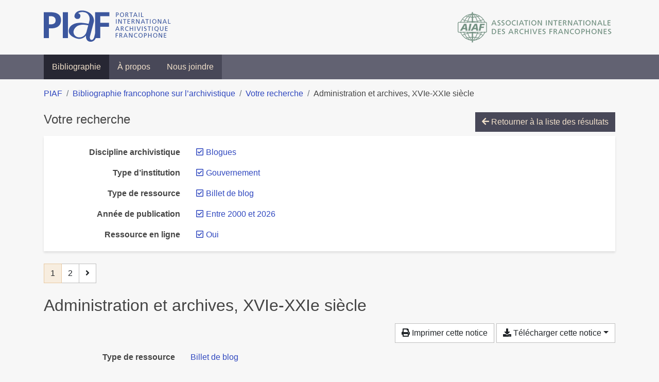

--- FILE ---
content_type: text/html; charset=utf-8
request_url: https://bibliopiaf.ebsi.umontreal.ca/bibliographie/?type=blogPost&year=2000&link=t&discipline-archivistique=R8UDNRII&type-d-institution=C2WI2A8C&page=1&page-len=1&sort=author_desc
body_size: 6628
content:

<!doctype html>
<html lang="fr" class="no-js">
        <head >
                <meta charset="utf-8"> 
                <meta http-equiv="X-UA-Compatible" content="IE=edge">
    <meta name="viewport" content="width=device-width, initial-scale=1, shrink-to-fit=no">
    <meta name="generator" content="Kerko">
    <link rel="canonical" title="Administration et archives, XVIe-XXIe siècle" href="https://bibliopiaf.ebsi.umontreal.ca/bibliographie/WG8RXRAS">
            <link rel="alternate" title="RIS" type="application/x-research-info-systems" href="/bibliographie/WG8RXRAS/export/ris">
            <link rel="alternate" title="BibTeX" type="application/x-bibtex" href="/bibliographie/WG8RXRAS/export/bibtex">
    <meta name="robots" content="noindex">
        <link rel="next" href="/bibliographie/?type=blogPost&year=2000&link=t&discipline-archivistique=R8UDNRII&type-d-institution=C2WI2A8C&page-len=1&sort=author_desc&page=2">
            <title>Administration et archives, XVIe-XXIe siècle | Bibliographie francophone sur l’archivistique</title>
    <link rel="stylesheet" href="/static/styles/main.css">

        <link rel="stylesheet" href="https://use.fontawesome.com/releases/v5.8.2/css/solid.css" integrity="sha384-ioUrHig76ITq4aEJ67dHzTvqjsAP/7IzgwE7lgJcg2r7BRNGYSK0LwSmROzYtgzs" crossorigin="anonymous">
        <link rel="stylesheet" href="https://use.fontawesome.com/releases/v5.8.2/css/regular.css" integrity="sha384-hCIN6p9+1T+YkCd3wWjB5yufpReULIPQ21XA/ncf3oZ631q2HEhdC7JgKqbk//4+" crossorigin="anonymous">
        <link rel="stylesheet" href="https://use.fontawesome.com/releases/v5.8.2/css/fontawesome.css" integrity="sha384-sri+NftO+0hcisDKgr287Y/1LVnInHJ1l+XC7+FOabmTTIK0HnE2ID+xxvJ21c5J" crossorigin="anonymous">
        <link rel="stylesheet" href="/bibliographie/static/kerko/css/styles.css?20230626"><script>
                    var re = new RegExp('(^|\\s)no-js(\\s|$)');
                    document.documentElement.className = document.documentElement.className.replace(re, '$1js$2');
                </script>
                    <!-- Global site tag (gtag.js) - Google Analytics -->
                    <script async src="https://www.googletagmanager.com/gtag/js?id=G-JFFPFP0YCG"></script>
                    <script>
                        window.dataLayer = window.dataLayer || [];
                        function gtag(){dataLayer.push(arguments);}
                        gtag('js', new Date());
                        gtag('config', 'G-JFFPFP0YCG');
                    </script>
    <link rel="icon" href="/static/images/favicon.ico">

        </head>
        <body >
        <header >
    <div class="container d-print-none">
        <div class="header-piaf d-flex flex-column flex-md-row justify-content-between">
            <a href="https://www.piaf-archives.org/" title="Portail international archivistique francophone">
                <img src="/static/images/logo-piaf.png" width="247" height="61" alt="Logo PIAF">
            </a>
            <a class="d-none d-md-block" href="https://www.piaf-archives.org/AIAF/association-internationale-des-archives-francophones"  title="Association internationale des archives francophones (AIAF)">
                <img src="/static/images/logo-aiaf-ff.png" width="313" height="66" alt="Logo Association internationale des archives francophones (AIAF)">
            </a>
        </div>
    </div>
    <nav class="navbar navbar-expand-md navbar-dark bg-dark d-print-none">
        <div class="container">
                <button class="navbar-toggler" type="button" data-toggle="collapse" data-target="#navbar-content" aria-controls="navbar-content" aria-expanded="false" aria-label="Basculer la navigation">
                    <span class="navbar-toggler-text">Menu</span><span class="navbar-toggler-icon"></span>
                </button>
                <div id="navbar-content" class="collapse navbar-collapse">
                    <ul class="navbar-nav justify-content-start">
    <li class="nav-item active">
        <a class="nav-link" href="/bibliographie/" >Bibliographie</a>
    </li>

    <li class="nav-item ">
        <a class="nav-link" href="/bibliographie/a-propos" >À propos</a>
    </li>

    <li class="nav-item ">
        <a class="nav-link" href="/bibliographie/nous-joindre" >Nous joindre</a>
    </li>

                    </ul>
                </div>
        </div>
    </nav>

        </header>
        <main class="container">
        
            <div class="row">
                <nav class="col d-print-none" aria-label="Fil d'Ariane">
                    <ol class="breadcrumb">
                        
            <li class="breadcrumb-item">
                <a href="https://www.piaf-archives.org/" >PIAF</a>
            </li>
            <li class="breadcrumb-item">
                <a href="/bibliographie/" >Bibliographie francophone sur l’archivistique</a>
            </li>
            <li class="breadcrumb-item">
                <a href="/bibliographie/?type=blogPost&year=2000&link=t&discipline-archivistique=R8UDNRII&type-d-institution=C2WI2A8C&sort=author_desc&page=1" >Votre recherche</a>
            </li>
            <li class="breadcrumb-item active" aria-current="page">Administration et archives, XVIe-XXIe siècle</li>
                    </ol>
                </nav>
            </div>
                <div class="row">
                        <div class="col-12 ">
    <div class="mt-2 row">
        <h1 class="h4 col-auto mr-auto pr-1 d-inline d-print-none">Votre recherche</h1>
            <div class="col-auto ml-auto mb-2 pl-1 text-right d-print-none">
                <a class="btn btn-primary" href="/bibliographie/?type=blogPost&year=2000&link=t&discipline-archivistique=R8UDNRII&type-d-institution=C2WI2A8C&sort=author_desc&page=1">
                    <span class="fas fa-arrow-left" aria-hidden="true"></span> Retourner à la liste des résultats
                </a>
            </div>
    </div>
            <div class="card breadbox mb-4 d-print-none">
                <div class="card-body">
            
        <div class="row">
            <div class="col-md-4 col-xl-3 font-weight-bold break-word text-md-right text-print-left">
                Discipline archivistique
            </div>
            <div class="col-md-8 col-xl-9">
        <ul class="list-unstyled mb-0"><li class="position-relative" style="margin-left:20px;"><a class="no-decorate" href="/bibliographie/?type=blogPost&year=2000&link=t&type-d-institution=C2WI2A8C&sort=author_desc" title="Retirer le filtre 'Blogues'" aria-label="Retirer le filtre 'Blogues'" rel="nofollow"><span class="far fa-check-square position-absolute" aria-hidden="true" style="margin-left:1px;top:-1px;left:-20px;line-height:1.5;"></span>
                    <span class="facet-item-label parent-decorate">Blogues</span></a>
            
        </li>
        </ul>
            </div>
        </div>
            
            
            
            
            
            
        <div class="row">
            <div class="col-md-4 col-xl-3 font-weight-bold break-word text-md-right text-print-left">
                Type d’institution
            </div>
            <div class="col-md-8 col-xl-9">
        <ul class="list-unstyled mb-0"><li class="position-relative" style="margin-left:20px;"><a class="no-decorate" href="/bibliographie/?type=blogPost&year=2000&link=t&discipline-archivistique=R8UDNRII&sort=author_desc" title="Retirer le filtre 'Gouvernement'" aria-label="Retirer le filtre 'Gouvernement'" rel="nofollow"><span class="far fa-check-square position-absolute" aria-hidden="true" style="margin-left:1px;top:-1px;left:-20px;line-height:1.5;"></span>
                    <span class="facet-item-label parent-decorate">Gouvernement</span></a>
            
        </li>
        </ul>
            </div>
        </div>
            
            
            
            
        <div class="row">
            <div class="col-md-4 col-xl-3 font-weight-bold break-word text-md-right text-print-left">
                Type de ressource
            </div>
            <div class="col-md-8 col-xl-9">
        <ul class="list-unstyled mb-0"><li class="position-relative" style="margin-left:20px;"><a class="no-decorate" href="/bibliographie/?year=2000&link=t&discipline-archivistique=R8UDNRII&type-d-institution=C2WI2A8C&sort=author_desc" title="Retirer le filtre 'Billet de blog'" aria-label="Retirer le filtre 'Billet de blog'" rel="nofollow"><span class="far fa-check-square position-absolute" aria-hidden="true" style="margin-left:1px;top:-1px;left:-20px;line-height:1.5;"></span>
                    <span class="facet-item-label parent-decorate">Billet de blog</span></a>
            
        </li>
        </ul>
            </div>
        </div>
            
        <div class="row">
            <div class="col-md-4 col-xl-3 font-weight-bold break-word text-md-right text-print-left">
                Année de publication
            </div>
            <div class="col-md-8 col-xl-9">
        <ul class="list-unstyled mb-0"><li class="position-relative" style="margin-left:20px;"><a class="no-decorate" href="/bibliographie/?type=blogPost&link=t&discipline-archivistique=R8UDNRII&type-d-institution=C2WI2A8C&sort=author_desc" title="Retirer le filtre 'Entre 2000 et 2026'" aria-label="Retirer le filtre 'Entre 2000 et 2026'" rel="nofollow"><span class="far fa-check-square position-absolute" aria-hidden="true" style="margin-left:1px;top:-1px;left:-20px;line-height:1.5;"></span>
                    <span class="facet-item-label parent-decorate">Entre 2000 et 2026</span></a>
            
        </li>
        </ul>
            </div>
        </div>
            
        <div class="row">
            <div class="col-md-4 col-xl-3 font-weight-bold break-word text-md-right text-print-left">
                Ressource en ligne
            </div>
            <div class="col-md-8 col-xl-9">
        <ul class="list-unstyled mb-0"><li class="position-relative" style="margin-left:20px;"><a class="no-decorate" href="/bibliographie/?type=blogPost&year=2000&discipline-archivistique=R8UDNRII&type-d-institution=C2WI2A8C&sort=author_desc" title="Retirer le filtre 'Oui'" aria-label="Retirer le filtre 'Oui'" rel="nofollow"><span class="far fa-check-square position-absolute" aria-hidden="true" style="margin-left:1px;top:-1px;left:-20px;line-height:1.5;"></span>
                    <span class="facet-item-label parent-decorate">Oui</span></a>
            
        </li>
        </ul>
            </div>
        </div>
            
                </div>
            </div>
    <nav class="mb-4 d-print-none" aria-label="Pagination des résultats de recherche">
        <div class="d-none d-md-block">
            <ul class="pagination mb-0 flex-wrap">

                
    <li class="page-item active">
        <span class="page-link" aria-current="page" title="Page 1 (Page courante)" aria-label="Page 1 (Page courante)">1</span>
    </li>
                    
    <li class="page-item">
        <a class="page-link" href="/bibliographie/?type=blogPost&year=2000&link=t&discipline-archivistique=R8UDNRII&type-d-institution=C2WI2A8C&page-len=1&sort=author_desc&page=2" title="Page 2" aria-label="Page 2">2</a>
    </li>
                    
    <li class="page-item">
        <a class="page-link" href="/bibliographie/?type=blogPost&year=2000&link=t&discipline-archivistique=R8UDNRII&type-d-institution=C2WI2A8C&page-len=1&sort=author_desc&page=2" rel="next" title="Page suivante" aria-label="Page suivante">
            <span class="fas fa-angle-right" aria-hidden="true"></span>
        </a>
    </li>
            </ul>
        </div>
        <div class="d-md-none">
            <ul class="pagination mb-0 flex-wrap">

                <li class="page-item disabled">
                    <span class="page-link">Page 1 de 2</span>
                </li>
                    
    <li class="page-item">
        <a class="page-link" href="/bibliographie/?type=blogPost&year=2000&link=t&discipline-archivistique=R8UDNRII&type-d-institution=C2WI2A8C&page-len=1&sort=author_desc&page=2" rel="next" title="Page suivante" aria-label="Page suivante">
            <span class="fas fa-angle-right" aria-hidden="true"></span>
        </a>
    </li>
            </ul>
        </div>
    </nav>
        <h2 class="my-3 clearfix">
Administration et archives, XVIe-XXIe siècle</h2>
    <div class="mt-2 mb-4 item-content">
                    <div class="row my-2">
                        <div class="col-auto ml-auto text-right">
                                <div class="d-none d-md-inline-block d-print-none mb-2">
                                    <button id="print-link" class="btn btn-light" type="button">
                                        <span class="fas fa-print" aria-hidden="true"></span> Imprimer cette notice
                                    </button>
                                </div>
                                <div class="d-inline-block d-print-none mb-2">
                                    <div class="dropdown">
                                        <button class="btn btn-light dropdown-toggle" type="button" id="download-options" data-toggle="dropdown" aria-haspopup="true" aria-expanded="false">
                                            <span class="fas fa-download" aria-hidden="true"></span> Télécharger cette notice</button>
                                        <div class="dropdown-menu dropdown-menu-right dropdown-width-300" aria-labelledby="download-options">
                                                <a class="dropdown-item" href="/bibliographie/WG8RXRAS/export/ris" rel="alternate" type="application/x-research-info-systems" title="Télécharger au format RIS" aria-label="Télécharger au format RIS">RIS</a>
                                                <p class="px-4 text-muted">Format recommandé pour la plupart des logiciels de gestion de références bibliographiques</p>
                                                <a class="dropdown-item" href="/bibliographie/WG8RXRAS/export/bibtex" rel="alternate" type="application/x-bibtex" title="Télécharger au format BibTeX" aria-label="Télécharger au format BibTeX">BibTeX</a>
                                                <p class="px-4 text-muted">Format recommandé pour les logiciels spécialement conçus pour BibTeX</p>
                                        </div>
                                    </div>
                                </div>
                        </div>
                    </div>
        <div class="row mb-3 ">
            <div class="col-md-4 col-lg-3 font-weight-bold break-word text-md-right text-print-left">Type de ressource</div>
            <div class="col-md-8 col-lg-9 break-word ">
        <div class="list-no-bullets"><div class="position-relative"><a class="no-decorate" href="/bibliographie/?type=blogPost" title="Chercher le type de ressource 'Billet de blog'" aria-label="Chercher le type de ressource 'Billet de blog'" rel="nofollow">
                    <span class="facet-item-label parent-decorate">Billet de blog</span></a>
            
        </div>
        </div></div>
        </div>
                <div class="row mb-3">
                    <div class="col-md-4 col-lg-3 font-weight-bold break-word text-md-right text-print-left">Auteur/contributeur</div>
                    <div class="col-md-8 col-lg-9 break-word">
                        <ul class="list-unstyled mb-0">
                                <li><a href="/bibliographie/?creator=%22Vasseur,+Edouard%22" title="Chercher 'Vasseur, Edouard'" aria-label="Chercher 'Vasseur, Edouard'">Vasseur, Edouard</a>
                                        (Auteur)
                                </li>
                        </ul>
                    </div>
                </div>
        <div class="row mb-3 ">
            <div class="col-md-4 col-lg-3 font-weight-bold break-word text-md-right text-print-left">Titre</div>
            <div class="col-md-8 col-lg-9 break-word ">Administration et archives, XVIe-XXIe siècle</div>
        </div>
        <div class="row mb-3 ">
            <div class="col-md-4 col-lg-3 font-weight-bold break-word text-md-right text-print-left">Résumé</div>
            <div class="col-md-8 col-lg-9 break-word pre-line">Ce carnet a pour objectif d’étudier les interactions entre administration et archives, au croisement des disciplines enseignées à l’École nationale des chartes que sont l’histoire des institutions, le diplomatique et l’archivistique modernes et contemporaines.

Les points de contact entre administration et archives sont en effet nombreux, au-delà de la seule question de la présentation des sources et de leur critique, et touchent aux questions classiques de l’efficacité administrative et de la transparence démocratique, à une heure où les supports des documents, les pratiques des administrations et les modes de communication diffusés dans la société évoluent de manière considérable.

Ce carnet offrira une vitrine aux travaux réalisés par les élèves et étudiants de l’École nationale des chartes dans le cadre des enseignements qu’ils y reçoivent, ainsi qu’au séminaire « Administration et archives (XVIe-XXIe siècle) » animé par les professeurs titulaires des chaires correspondantes.

Il s’adresse non seulement à la communauté de l’enseignement supérieur et de la recherche – étudiants, enseignants-chercheurs – intéressée par l’histoire administrative et l’étude des archives envisagées comme sources, mais aussi aux communautés professionnelles de l’administration et de l’archivistique et, plus largement, au grand public.</div>
        </div>
        <div class="row mb-3 ">
            <div class="col-md-4 col-lg-3 font-weight-bold break-word text-md-right text-print-left">Date</div>
            <div class="col-md-8 col-lg-9 break-word ">2020-11-12</div>
        </div>
        <div class="row mb-3 ">
            <div class="col-md-4 col-lg-3 font-weight-bold break-word text-md-right text-print-left">URL</div>
            <div class="col-md-8 col-lg-9 break-word "><a href="https://archivadm.hypotheses.org/" rel="noopener noreferrer" target="_blank">https://archivadm.hypotheses.org/</a></div>
        </div>
        <div class="row mb-3 ">
            <div class="col-md-4 col-lg-3 font-weight-bold break-word text-md-right text-print-left">Consulté le</div>
            <div class="col-md-8 col-lg-9 break-word ">17/02/2021 16:56</div>
        </div>
        <div class="row mb-3 ">
            <div class="col-md-4 col-lg-3 font-weight-bold break-word text-md-right text-print-left">Langue</div>
            <div class="col-md-8 col-lg-9 break-word ">fr-FR</div>
        </div>
        <div class="row mb-3 ">
            <div class="col-md-4 col-lg-3 font-weight-bold break-word text-md-right text-print-left">Référence</div>
            <div class="col-md-8 col-lg-9 break-word "><div class="card"><div class="card-body"><div class="csl-bib-body" style="line-height: 1.35; ">
  <div class="csl-entry">VASSEUR, Edouard. <i>Administration et archives, XVIe-XXIe si&#xE8;cle</i> [en&#xA0;ligne]. 12 novembre 2020. [Consult&#xE9;&#xA0;le&#xA0;17&#xA0;f&#xE9;vrier&#xA0;2021]. Disponible &#xE0; l&#x2019;adresse&#x202F;: https://archivadm.hypotheses.org/</div>
</div></div></div></div>
        </div>
                    
        <div class="row mb-3">
            <div class="col-md-4 col-lg-3 font-weight-bold break-word text-md-right text-print-left">
                Discipline archivistique
            </div>
            <div class="col-md-8 col-lg-9 break-word">
        <ul class="list-unstyled mb-0"><li><a class="no-decorate" href="/bibliographie/?discipline-archivistique=R8UDNRII" title="Chercher avec le filtre 'Blogues'" aria-label="Chercher avec le filtre 'Blogues'" rel="nofollow">
                    <span class="facet-item-label parent-decorate">Blogues</span></a>
            
        </li>
        </ul>
            </div>
        </div>
                    
        <div class="row mb-3">
            <div class="col-md-4 col-lg-3 font-weight-bold break-word text-md-right text-print-left">
                Type d’institution
            </div>
            <div class="col-md-8 col-lg-9 break-word">
        <ul class="list-unstyled mb-0"><li><a class="no-decorate" href="/bibliographie/?type-d-institution=DS9LLYGW" title="Chercher avec le filtre 'Administration'" aria-label="Chercher avec le filtre 'Administration'" rel="nofollow">
                    <span class="facet-item-label parent-decorate">Administration</span></a>
            
        </li><li><a class="no-decorate" href="/bibliographie/?type-d-institution=C2WI2A8C" title="Chercher avec le filtre 'Gouvernement'" aria-label="Chercher avec le filtre 'Gouvernement'" rel="nofollow">
                    <span class="facet-item-label parent-decorate">Gouvernement</span></a>
            
        </li>
        </ul>
            </div>
        </div>
                    
        <div class="row mb-3">
            <div class="col-md-4 col-lg-3 font-weight-bold break-word text-md-right text-print-left">
                Discipline et méthode connexes
            </div>
            <div class="col-md-8 col-lg-9 break-word">
        <ul class="list-unstyled mb-0"><li><a class="no-decorate" href="/bibliographie/?discipline-et-methode-connexes=Q29FJLXV" title="Chercher avec le filtre 'Diplomatique'" aria-label="Chercher avec le filtre 'Diplomatique'" rel="nofollow">
                    <span class="facet-item-label parent-decorate">Diplomatique</span></a>
            
        </li><li><a class="no-decorate" href="/bibliographie/?discipline-et-methode-connexes=N63CQBVI" title="Chercher avec le filtre 'Histoire'" aria-label="Chercher avec le filtre 'Histoire'" rel="nofollow">
                    <span class="facet-item-label parent-decorate">Histoire</span></a>
            
        </li>
        </ul>
            </div>
        </div>
        <div class="row mb-3 ">
            <div class="col-md-4 col-lg-3 font-weight-bold break-word text-md-right text-print-left">Lien vers cette notice</div>
            <div class="col-md-8 col-lg-9 break-word "><a rel="bookmark" title="Lien permanent vers cette notice bibliographique" href="https://bibliopiaf.ebsi.umontreal.ca/bibliographie/WG8RXRAS">https://bibliopiaf.ebsi.umontreal.ca/bibliographie/WG8RXRAS</a></div>
        </div>
    </div><span class='Z3988' title='url_ver=Z39.88-2004&amp;ctx_ver=Z39.88-2004&amp;rfr_id=info%3Asid%2Fzotero.org%3A2&amp;rft_val_fmt=info%3Aofi%2Ffmt%3Akev%3Amtx%3Adc&amp;rft.type=blogPost&amp;rft.title=Administration%20et%20archives%2C%20XVIe-XXIe%20si%C3%A8cle&amp;rft.description=Ce%20carnet%20a%20pour%20objectif%20d%E2%80%99%C3%A9tudier%20les%20interactions%20entre%20administration%20et%20archives%2C%20au%20croisement%20des%20disciplines%20enseign%C3%A9es%20%C3%A0%20l%E2%80%99%C3%89cole%20nationale%20des%20chartes%20que%20sont%20l%E2%80%99histoire%20des%20institutions%2C%20le%20diplomatique%20et%20l%E2%80%99archivistique%20modernes%20et%20contemporaines.%0A%0ALes%20points%20de%20contact%20entre%20administration%20et%20archives%20sont%20en%20effet%20nombreux%2C%20au-del%C3%A0%20de%20la%20seule%20question%20de%20la%20pr%C3%A9sentation%20des%20sources%20et%20de%20leur%20critique%2C%20et%20touchent%20aux%20questions%20classiques%20de%20l%E2%80%99efficacit%C3%A9%20administrative%20et%20de%20la%20transparence%20d%C3%A9mocratique%2C%20%C3%A0%20une%20heure%20o%C3%B9%20les%20supports%20des%20documents%2C%20les%20pratiques%20des%20administrations%20et%20les%20modes%20de%20communication%20diffus%C3%A9s%20dans%20la%20soci%C3%A9t%C3%A9%20%C3%A9voluent%20de%20mani%C3%A8re%20consid%C3%A9rable.%0A%0ACe%20carnet%20offrira%20une%20vitrine%20aux%20travaux%20r%C3%A9alis%C3%A9s%20par%20les%20%C3%A9l%C3%A8ves%20et%20%C3%A9tudiants%20de%20l%E2%80%99%C3%89cole%20nationale%20des%20chartes%20dans%20le%20cadre%20des%20enseignements%20qu%E2%80%99ils%20y%20re%C3%A7oivent%2C%20ainsi%20qu%E2%80%99au%20s%C3%A9minaire%20%C2%AB%20Administration%20et%20archives%20(XVIe-XXIe%20si%C3%A8cle)%20%C2%BB%20anim%C3%A9%20par%20les%20professeurs%20titulaires%20des%20chaires%20correspondantes.%0A%0AIl%20s%E2%80%99adresse%20non%20seulement%20%C3%A0%20la%20communaut%C3%A9%20de%20l%E2%80%99enseignement%20sup%C3%A9rieur%20et%20de%20la%20recherche%20%E2%80%93%20%C3%A9tudiants%2C%20enseignants-chercheurs%20%E2%80%93%20int%C3%A9ress%C3%A9e%20par%20l%E2%80%99histoire%20administrative%20et%20l%E2%80%99%C3%A9tude%20des%20archives%20envisag%C3%A9es%20comme%20sources%2C%20mais%20aussi%20aux%20communaut%C3%A9s%20professionnelles%20de%20l%E2%80%99administration%20et%20de%20l%E2%80%99archivistique%20et%2C%20plus%20largement%2C%20au%20grand%20public.&amp;rft.identifier=https%3A%2F%2Farchivadm.hypotheses.org%2F&amp;rft.aufirst=Edouard&amp;rft.aulast=Vasseur&amp;rft.au=Edouard%20Vasseur&amp;rft.date=2020-11-12&amp;rft.language=fr-FR'></span>

    <nav class="mb-4 d-print-none" aria-label="Pagination des résultats de recherche">
        <div class="d-none d-md-block">
            <ul class="pagination mb-0 flex-wrap">

                
    <li class="page-item active">
        <span class="page-link" aria-current="page" title="Page 1 (Page courante)" aria-label="Page 1 (Page courante)">1</span>
    </li>
                    
    <li class="page-item">
        <a class="page-link" href="/bibliographie/?type=blogPost&year=2000&link=t&discipline-archivistique=R8UDNRII&type-d-institution=C2WI2A8C&page-len=1&sort=author_desc&page=2" title="Page 2" aria-label="Page 2">2</a>
    </li>
                    
    <li class="page-item">
        <a class="page-link" href="/bibliographie/?type=blogPost&year=2000&link=t&discipline-archivistique=R8UDNRII&type-d-institution=C2WI2A8C&page-len=1&sort=author_desc&page=2" rel="next" title="Page suivante" aria-label="Page suivante">
            <span class="fas fa-angle-right" aria-hidden="true"></span>
        </a>
    </li>
            </ul>
        </div>
        <div class="d-md-none">
            <ul class="pagination mb-0 flex-wrap">

                <li class="page-item disabled">
                    <span class="page-link">Page 1 de 2</span>
                </li>
                    
    <li class="page-item">
        <a class="page-link" href="/bibliographie/?type=blogPost&year=2000&link=t&discipline-archivistique=R8UDNRII&type-d-institution=C2WI2A8C&page-len=1&sort=author_desc&page=2" rel="next" title="Page suivante" aria-label="Page suivante">
            <span class="fas fa-angle-right" aria-hidden="true"></span>
        </a>
    </li>
            </ul>
        </div>
    </nav>
                        </div>
                </div>
        </main>
    <footer class="footer-piaf">
        <div class="text-center pt-3 pb-2">
            <a class="footer-piaf__link" href="https://www.piaf-archives.org/" title="Portail international archivistique francophone">PIAF</a> &bullet; <a class="footer-piaf__link" href="/bibliographie/">Bibliographie francophone sur l’archivistique</a>
        </div>
        <div class="text-center py-3 d-print-none">
            <a href="https://www.piaf-archives.org/AIAF/association-internationale-des-archives-francophones"  title="Association internationale des archives francophones (AIAF)">
                <img class="d-inline my-4 mx-4" src="/static/images/logo-aiaf-d.png" width="294" height="110" alt="Logo Association internationale des archives francophones (AIAF)">
            </a>
            <a href="https://ebsi.umontreal.ca/" target="_blank" rel="noopener" title="École de bibliothéconomie et des sciences de l’information (EBSI)">
                <img class="d-inline my-4 mx-4" src="/static/images/logo-ebsi-b.png" width="263" height="100" alt="Logo École de bibliothéconomie et des sciences de l’information (EBSI)">
            </a>
        </div>
    </footer>

    
    <script type="text/javascript" src="/static/scripts/main.js"></script>

        <script src="/bibliographie/static/kerko/js/item.js?202008101934"></script>
            <script src="/bibliographie/static/kerko/js/print.js"></script>
        <script>
            history.replaceState({}, "", "/bibliographie/?type=blogPost&year=2000&link=t&discipline-archivistique=R8UDNRII&type-d-institution=C2WI2A8C&page=1&page-len=1&sort=author_desc&id=WG8RXRAS");
        </script>
        </body>
</html>